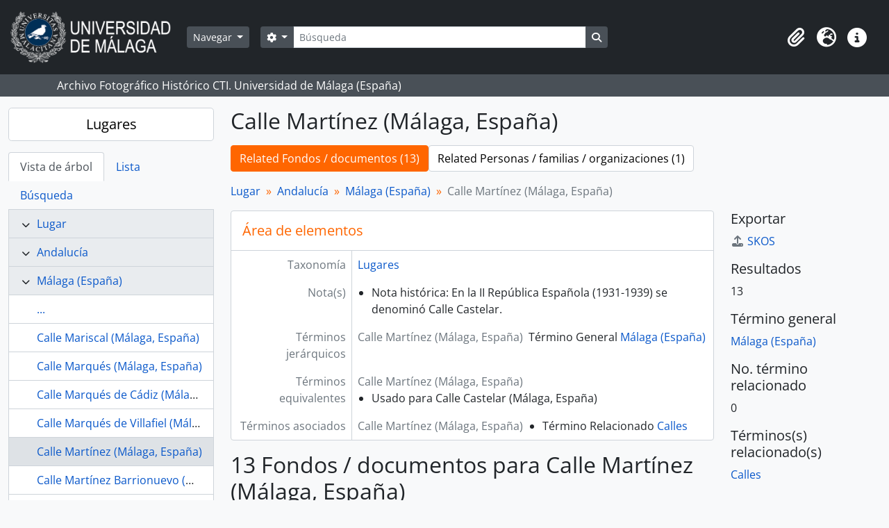

--- FILE ---
content_type: text/html; charset=utf-8
request_url: http://archivo.fotografico.uma.es/historico/index.php/calle-martinez-malaga-espana
body_size: 87463
content:
<!DOCTYPE html>
<html lang="es" dir="ltr">
  <head>
    <meta charset="utf-8">
    <meta name="viewport" content="width=device-width, initial-scale=1">
    <title>Term browse - Calle Martínez (Málaga, España) - ARCHIVO UMA</title>
        <link rel="shortcut icon" href="/historico/favicon.ico">
    <script defer src="/dist/js/vendor.bundle.1697f26639ee588df9ee.js"></script><script defer src="/dist/js/arDominionB5Plugin.bundle.0ac68e6c1a63c312687f.js"></script><link href="/dist/css/arDominionB5Plugin.bundle.33b8488ae3d60e127786.css" rel="stylesheet">
      </head>
  <body class="d-flex flex-column min-vh-100 term index">
        <div class="visually-hidden-focusable p-3 border-bottom">
  <a class="btn btn-sm btn-secondary" href="#main-column">
    Skip to main content  </a>
</div>
    



<header id="top-bar" class="navbar navbar-expand-lg navbar-dark bg-dark" role="navigation" aria-label="Main navigation">
  <div class="container-fluid">
          <a class="navbar-brand d-flex flex-wrap flex-lg-nowrap align-items-center py-0 me-0" href="/historico/index.php/" title="Inicio" rel="home">
                  <img alt="AtoM logo" class="d-inline-block my-2 me-3" height="75" src="/historico/plugins/arDominionB5Plugin/images/logo.png" />                      </a>
        <button class="navbar-toggler atom-btn-secondary my-2 me-1 px-1" type="button" data-bs-toggle="collapse" data-bs-target="#navbar-content" aria-controls="navbar-content" aria-expanded="false">
      <i 
        class="fas fa-2x fa-fw fa-bars" 
        data-bs-toggle="tooltip"
        data-bs-placement="bottom"
        title="Toggle navigation"
        aria-hidden="true">
      </i>
      <span class="visually-hidden">Toggle navigation</span>
    </button>
    <div class="collapse navbar-collapse flex-wrap justify-content-end me-1" id="navbar-content">
      <div class="d-flex flex-wrap flex-lg-nowrap flex-grow-1">
        <div class="dropdown my-2 me-3">
  <button class="btn btn-sm atom-btn-secondary dropdown-toggle" type="button" id="browse-menu" data-bs-toggle="dropdown" aria-expanded="false">
    Navegar  </button>
  <ul class="dropdown-menu mt-2" aria-labelledby="browse-menu">
    <li>
      <h6 class="dropdown-header">
        Navegar      </h6>
    </li>
                  <li id="node_home">
          <a class="dropdown-item" href="/historico/index.php/" title="INICIO">INICIO</a>        </li>
                        <li id="node_browseInformationObjects">
          <a class="dropdown-item" href="/historico/index.php/informationobject/browse?sortDir=asc&amp;sort=alphabetic" title="Fondos / colecciones">Fondos / colecciones</a>        </li>
                        <li id="node_BrowseDocuments">
          <a class="dropdown-item" href="/historico/index.php/informationobject/browse?sort=startDate&amp;view=card&amp;sq0=&amp;sf0=&amp;levels=227&amp;onlyMedia=&amp;findingAidStatus=&amp;topLod=0&amp;startDate=&amp;endDate=&amp;rangeType=inclusive" title="Documentos / agrupaciones">Documentos / agrupaciones</a>        </li>
                        <li id="node_browseActors">
          <a class="dropdown-item" href="/historico/index.php/actor/browse" title="Personas / familias / organizaciones">Personas / familias / organizaciones</a>        </li>
                        <li id="node_AdvancedSearchDocuments">
          <a class="dropdown-item" href="/historico/index.php/informationobject/browse?showAdvanced=1&amp;sortDir=desc&amp;sort=startDate&amp;view=card&amp;topLod=0" title="Búsqueda de documentos">Búsqueda de documentos</a>        </li>
                        <li id="node_AdvancedSearchActors">
          <a class="dropdown-item" href="/historico/index.php/actor/browse?showAdvanced=1&amp;topLod=0" title="Búsqueda de agentes">Búsqueda de agentes</a>        </li>
                        <li id="node_browseRepositories">
          <a class="dropdown-item" href="/historico/index.php/repository/browse" title="Archivos">Archivos</a>        </li>
                        <li id="node_browseFunctions">
          <a class="dropdown-item" href="/historico/index.php/function/browse" title="Funciones">Funciones</a>        </li>
                        <li id="node_browseSubjects">
          <a class="dropdown-item" href="/historico/index.php/taxonomy/index/id/35" title="Materias">Materias</a>        </li>
                        <li id="node_browsePlaces">
          <a class="dropdown-item" href="/historico/index.php/taxonomy/index/id/42" title="Lugares">Lugares</a>        </li>
                        <li id="node_browseDigitalObjects">
          <a class="dropdown-item" href="/historico/index.php/informationobject/browse?sort=startDate&amp;view=card&amp;onlyMedia=1&amp;topLod=0&amp;sortDir=desc" title="OBJETOS DIGITALES">OBJETOS DIGITALES</a>        </li>
                        <li id="node_BrowseGenre">
          <a class="dropdown-item" href="/historico/index.php/taxonomy/index/id/78" title="Tipos documentales">Tipos documentales</a>        </li>
                        <li id="node_about">
          <a class="dropdown-item" href="/historico/index.php/about" title="Quienes somos">Quienes somos</a>        </li>
                        <li id="node_search">
          <a class="dropdown-item" href="/historico/index.php/how-to-search" title="Búsquedas">Búsquedas</a>        </li>
            </ul>
</div>
        <form
  id="search-box"
  class="d-flex flex-grow-1 my-2"
  role="search"
  action="/historico/index.php/informationobject/browse">
  <h2 class="visually-hidden">Búsqueda</h2>
  <input type="hidden" name="topLod" value="0">
  <input type="hidden" name="sort" value="relevance">
  <div class="input-group flex-nowrap">
    <button
      id="search-box-options"
      class="btn btn-sm atom-btn-secondary dropdown-toggle"
      type="button"
      data-bs-toggle="dropdown"
      data-bs-auto-close="outside"
      aria-expanded="false">
      <i class="fas fa-cog" aria-hidden="true"></i>
      <span class="visually-hidden">Search options</span>
    </button>
    <div class="dropdown-menu mt-2" aria-labelledby="search-box-options">
            <a class="dropdown-item" href="/historico/index.php/informationobject/browse?showAdvanced=1&topLod=0">
        Búsqueda avanzada      </a>
    </div>
    <input
      id="search-box-input"
      class="form-control form-control-sm dropdown-toggle"
      type="search"
      name="query"
      autocomplete="off"
      value=""
      placeholder="Búsqueda"
      data-url="/historico/index.php/search/autocomplete"
      data-bs-toggle="dropdown"
      aria-label="Búsqueda"
      aria-expanded="false">
    <ul id="search-box-results" class="dropdown-menu mt-2" aria-labelledby="search-box-input"></ul>
    <button class="btn btn-sm atom-btn-secondary" type="submit">
      <i class="fas fa-search" aria-hidden="true"></i>
      <span class="visually-hidden">Search in browse page</span>
    </button>
  </div>
</form>
      </div>
      <div class="d-flex flex-nowrap flex-column flex-lg-row align-items-strech align-items-lg-center">
        <ul class="navbar-nav mx-lg-2">
                    <li class="nav-item dropdown d-flex flex-column">
  <a
    class="nav-link dropdown-toggle d-flex align-items-center p-0"
    href="#"
    id="clipboard-menu"
    role="button"
    data-bs-toggle="dropdown"
    aria-expanded="false"
    data-total-count-label="registros añadidos"
    data-alert-close="Cerrar"
    data-load-alert-message="There was an error loading the clipboard content."
    data-export-alert-message="The clipboard is empty for this entity type."
    data-export-check-url="/historico/index.php/clipboard/exportCheck"
    data-delete-alert-message="Nota: los elementos del portapapeles no seleccionados en esta página se eliminarán del portapapeles cuando se actualice la página. Puede volver a seleccionarlos ahora o recargar la página para eliminarlos por completo. El uso de los botones de ordenación o de vista previa de impresión también provocará una recarga de la página - así que ¡se perderá todo lo que no esté seleccionado en ese momento!">
    <i
      class="fas fa-2x fa-fw fa-paperclip px-0 px-lg-2 py-2"
      data-bs-toggle="tooltip"
      data-bs-placement="bottom"
      data-bs-custom-class="d-none d-lg-block"
      title="Clipboard"
      aria-hidden="true">
    </i>
    <span class="d-lg-none mx-1" aria-hidden="true">
      Clipboard    </span>
    <span class="visually-hidden">
      Clipboard    </span>
  </a>
  <ul class="dropdown-menu dropdown-menu-end mb-2" aria-labelledby="clipboard-menu">
    <li>
      <h6 class="dropdown-header">
        Clipboard      </h6>
    </li>
    <li class="text-muted text-nowrap px-3 pb-2">
      <span
        id="counts-block"
        data-information-object-label="Fondos / documentos"
        data-actor-object-label="Personas / familias / organizaciones"
        data-repository-object-label="Archivos">
      </span>
    </li>
                  <li id="node_clearClipboard">
          <a class="dropdown-item" href="/historico/index.php/" title="Quitar las selecciones">Quitar las selecciones</a>        </li>
                        <li id="node_goToClipboard">
          <a class="dropdown-item" href="/historico/index.php/clipboard/view" title="Ir al portapapeles">Ir al portapapeles</a>        </li>
                        <li id="node_loadClipboard">
          <a class="dropdown-item" href="/historico/index.php/clipboard/load" title="Cargar el portapapeles">Cargar el portapapeles</a>        </li>
                        <li id="node_saveClipboard">
          <a class="dropdown-item" href="/historico/index.php/clipboard/save" title="Guardar el portapapeles">Guardar el portapapeles</a>        </li>
            </ul>
</li>
                      <li class="nav-item dropdown d-flex flex-column">
  <a
    class="nav-link dropdown-toggle d-flex align-items-center p-0"
    href="#"
    id="language-menu"
    role="button"
    data-bs-toggle="dropdown"
    aria-expanded="false">
    <i
      class="fas fa-2x fa-fw fa-globe-europe px-0 px-lg-2 py-2"
      data-bs-toggle="tooltip"
      data-bs-placement="bottom"
      data-bs-custom-class="d-none d-lg-block"
      title="Idiomas"
      aria-hidden="true">
    </i>
    <span class="d-lg-none mx-1" aria-hidden="true">
      Idiomas    </span>
    <span class="visually-hidden">
      Idiomas    </span>  
  </a>
  <ul class="dropdown-menu dropdown-menu-end mb-2" aria-labelledby="language-menu">
    <li>
      <h6 class="dropdown-header">
        Idiomas      </h6>
    </li>
          <li>
        <a class="dropdown-item" href="/historico/index.php/calle-martinez-malaga-espana?sf_culture=en&amp;sort=lastUpdated&amp;sortDir=desc&amp;listLimit=50" title="English">English</a>      </li>
          <li>
        <a class="dropdown-item" href="/historico/index.php/calle-martinez-malaga-espana?sf_culture=es&amp;sort=lastUpdated&amp;sortDir=desc&amp;listLimit=50" title="Español">Español</a>      </li>
      </ul>
</li>
                    <li class="nav-item dropdown d-flex flex-column">
  <a
    class="nav-link dropdown-toggle d-flex align-items-center p-0"
    href="#"
    id="quick-links-menu"
    role="button"
    data-bs-toggle="dropdown"
    aria-expanded="false">
    <i
      class="fas fa-2x fa-fw fa-info-circle px-0 px-lg-2 py-2"
      data-bs-toggle="tooltip"
      data-bs-placement="bottom"
      data-bs-custom-class="d-none d-lg-block"
      title="Enlaces rápidos"
      aria-hidden="true">
    </i>
    <span class="d-lg-none mx-1" aria-hidden="true">
      Enlaces rápidos    </span> 
    <span class="visually-hidden">
      Enlaces rápidos    </span>
  </a>
  <ul class="dropdown-menu dropdown-menu-end mb-2" aria-labelledby="quick-links-menu">
    <li>
      <h6 class="dropdown-header">
        Enlaces rápidos      </h6>
    </li>
      </ul>
</li>
        </ul>
              </div>
    </div>
  </div>
</header>

  <div class="bg-secondary text-white">
    <div class="container-xl py-1">
      Archivo Fotográfico Histórico CTI. Universidad de Málaga (España)    </div>
  </div>
    
<div id="wrapper" class="container-xxl pt-3 flex-grow-1">
            <div class="row">
    <div id="sidebar" class="col-md-3">
      
  
  
<h2 class="d-grid">
  <button
    class="btn btn-lg atom-btn-white text-wrap"
    type="button"
    data-bs-toggle="collapse"
    data-bs-target="#collapse-treeview"
    aria-expanded="true"
    aria-controls="collapse-treeview">
    Lugares  </button>
</h2>

<div class="collapse show" id="collapse-treeview">

      <ul class="nav nav-tabs border-0" id="treeview-menu" role="tablist">

      <li class="nav-item" role="presentation">
        <button
          class="nav-link active"
          id="treeview-tab"
          data-bs-toggle="tab"
          data-bs-target="#treeview"
          type="button"
          role="tab"
          aria-controls="treeview"
          aria-selected="true">
          Vista de árbol        </button>
      </li>

      <li class="nav-item" role="presentation">
        <button
          class="nav-link"
          id="treeview-list-tab"
          data-bs-toggle="tab"
          data-bs-target="#treeview-list"
          type="button"
          role="tab"
          aria-controls="treeview-list"
          aria-selected="true">
          Lista        </button>
      </li>

      <li class="nav-item" role="presentation">
        <button
          class="nav-link"
          id="treeview-search-tab"
          data-bs-toggle="tab"
          data-bs-target="#treeview-search"
          type="button"
          role="tab"
          aria-controls="treeview-search"
          aria-selected="true">
          Búsqueda        </button>
      </li>

    </ul>
  
  <div class="tab-content mb-3" id="treeview-content">

    <div class="tab-pane fade show active" id="treeview" role="tabpanel" aria-labelledby="treeview-tab" data-current-id="8717" data-browser="false">

      <ul class="list-group rounded-0">

                                                  <li class="list-group-item ancestor" data-xhr-location="/historico/index.php/es-29067auma-lu000000/term/treeView" data-content="Lugar"><i class="arrow" aria-hidden="true"></i><span class="text text-truncate"><a href="/historico/index.php/es-29067auma-lu000000" title="Lugar">Lugar</a></span></li>                            <li class="list-group-item ancestor" data-xhr-location="/historico/index.php/andalucia-espana/term/treeView" data-content="Andalucía"><i class="arrow" aria-hidden="true"></i><span class="text text-truncate"><a href="/historico/index.php/andalucia-espana" title="Andalucía">Andalucía</a></span></li>                            <li class="list-group-item ancestor" data-xhr-location="/historico/index.php/malaga-espana/term/treeView" data-content="Málaga (España)"><i class="arrow" aria-hidden="true"></i><span class="text text-truncate"><a href="/historico/index.php/malaga-espana" title="Málaga (España)">Málaga (España)</a></span></li>        
        
                      <li class="list-group-item more" data-xhr-location="/historico/index.php/calle-mariscal-malaga-espana/term/treeView" data-content=""><span class="text text-truncate"><a href="#">...</a></span></li>          
                                    <li class="list-group-item" data-xhr-location="/historico/index.php/calle-mariscal-malaga-espana/term/treeView" data-content="Calle Mariscal (Málaga, España)"><span class="text text-truncate"><a href="/historico/index.php/calle-mariscal-malaga-espana" title="Calle Mariscal (Málaga, España)">Calle Mariscal (Málaga, España)</a></span></li>                          <li class="list-group-item" data-xhr-location="/historico/index.php/calle-del-marques-malaga-espana/term/treeView" data-content="Calle Marqués (Málaga, España)"><span class="text text-truncate"><a href="/historico/index.php/calle-del-marques-malaga-espana" title="Calle Marqués (Málaga, España)">Calle Marqués (Málaga, España)</a></span></li>                          <li class="list-group-item" data-xhr-location="/historico/index.php/calle-marques-de-cadiz-malaga-espana/term/treeView" data-content="Calle Marqués de Cádiz (Málaga, España)"><span class="text text-truncate"><a href="/historico/index.php/calle-marques-de-cadiz-malaga-espana" title="Calle Marqués de Cádiz (Málaga, España)">Calle Marqués de Cádiz (Málaga, España)</a></span></li>                          <li class="list-group-item" data-xhr-location="/historico/index.php/calle-marques-de-villafiel-malaga-espana/term/treeView" data-content="Calle Marqués de Villafiel  (Málaga, España)"><span class="text text-truncate"><a href="/historico/index.php/calle-marques-de-villafiel-malaga-espana" title="Calle Marqués de Villafiel  (Málaga, España)">Calle Marqués de Villafiel  (Málaga, España)</a></span></li>                      
        
        <li class="list-group-item active" data-xhr-location="/historico/index.php/calle-martinez-malaga-espana/term/treeView" data-content="Calle Martínez (Málaga, España)"><span class="text text-truncate"><a href="/historico/index.php/calle-martinez-malaga-espana" title="Calle Martínez (Málaga, España)">Calle Martínez (Málaga, España)</a></span></li>
        
                                    <li class="list-group-item" data-xhr-location="/historico/index.php/calle-martinez-barrionuevo-malaga-espana/term/treeView" data-content="Calle Martínez Barrionuevo (Málaga, España)"><span class="text text-truncate"><a href="/historico/index.php/calle-martinez-barrionuevo-malaga-espana" title="Calle Martínez Barrionuevo (Málaga, España)">Calle Martínez Barrionuevo (Málaga, España)</a></span></li>                          <li class="list-group-item" data-xhr-location="/historico/index.php/calle-martinez-campos-malaga-espana/term/treeView" data-content="Calle Martínez Campos (Málaga, España)"><span class="text text-truncate"><a href="/historico/index.php/calle-martinez-campos-malaga-espana" title="Calle Martínez Campos (Málaga, España)">Calle Martínez Campos (Málaga, España)</a></span></li>                          <li class="list-group-item" data-xhr-location="/historico/index.php/calle-martinez-maldonado-malaga-espana/term/treeView" data-content="Calle Martínez Maldonado (Málaga, España)"><span class="text text-truncate"><a href="/historico/index.php/calle-martinez-maldonado-malaga-espana" title="Calle Martínez Maldonado (Málaga, España)">Calle Martínez Maldonado (Málaga, España)</a></span></li>                          <li class="list-group-item" data-xhr-location="/historico/index.php/calle-matadero-viejo-malaga-espana/term/treeView" data-content="Calle Matadero Viejo (Málaga, España)"><span class="text text-truncate"><a href="/historico/index.php/calle-matadero-viejo-malaga-espana" title="Calle Matadero Viejo (Málaga, España)">Calle Matadero Viejo (Málaga, España)</a></span></li>                      
                                <li class="list-group-item more" data-xhr-location="/historico/index.php/calle-matadero-viejo-malaga-espana/term/treeView" data-content=""><span class="text text-truncate"><a href="#">...</a></span></li>          
        
      </ul>

    </div>

    
      <div class="tab-pane fade" id="treeview-list" role="tabpanel" aria-labelledby="treeview-list-tab" data-error="List error.">

                  <div class="list-group list-group-flush rounded-0 border">
                          
                            
              <a class="list-group-item list-group-item-action text-truncate" href="/historico/index.php/barriada-4-de-diciembre-malaga-espana-1959" title="4 de diciembre (barrio, Málaga, España, 1959-)">4 de diciembre (barrio, Málaga, España, 1959-)</a>                          
                            
              <a class="list-group-item list-group-item-action text-truncate" href="/historico/index.php/acera-de-la-marina-malaga-espana" title="Acera de la Marina (Málaga, España)">Acera de la Marina (Málaga, España)</a>                          
                            
              <a class="list-group-item list-group-item-action text-truncate" href="/historico/index.php/alameda-de-capuchinos-malaga-espana" title="Alameda de Capuchinos (Málaga, España)">Alameda de Capuchinos (Málaga, España)</a>                          
                            
              <a class="list-group-item list-group-item-action text-truncate" href="/historico/index.php/alameda-de-colon-malaga-espana" title="Alameda de Colón (Málaga, España)">Alameda de Colón (Málaga, España)</a>                          
                            
              <a class="list-group-item list-group-item-action text-truncate" href="/historico/index.php/alameda-principal-malaga-espana" title="Alameda Principal (Málaga, España, 1785)">Alameda Principal (Málaga, España, 1785)</a>                          
                            
              <a class="list-group-item list-group-item-action text-truncate" href="/historico/index.php/algarrobo-malaga-espana" title="Algarrobo (Málaga, España)">Algarrobo (Málaga, España)</a>                          
                            
              <a class="list-group-item list-group-item-action text-truncate" href="/historico/index.php/almeria-espana" title="Almería (España)">Almería (España)</a>                          
                            
              <a class="list-group-item list-group-item-action text-truncate" href="/historico/index.php/alora-malaga-espana" title="Álora (Málaga, España)">Álora (Málaga, España)</a>                          
                            
              <a class="list-group-item list-group-item-action text-truncate" href="/historico/index.php/andalucia-espana" title="Andalucía">Andalucía</a>                          
                            
              <a class="list-group-item list-group-item-action text-truncate" href="/historico/index.php/antequera-malaga-espana" title="Antequera (Málaga, España)">Antequera (Málaga, España)</a>                          
                            
              <a class="list-group-item list-group-item-action text-truncate" href="/historico/index.php/antiguo-puente-de-la-aurora-malaga-espana-ca-1890-1907" title="Antiguo puente de la Aurora (Málaga, España, ca.1890-1907)">Antiguo puente de la Aurora (Málaga, España, ca.1890-1907)</a>                          
                            
              <a class="list-group-item list-group-item-action text-truncate" href="/historico/index.php/archidona-malaga-espana" title="Archidona (Málaga, España)">Archidona (Málaga, España)</a>                          
                            
              <a class="list-group-item list-group-item-action text-truncate" href="/historico/index.php/ardales-malaga-espana" title="Ardales (Málaga, España)">Ardales (Málaga, España)</a>                          
                            
              <a class="list-group-item list-group-item-action text-truncate" href="/historico/index.php/arroyo-de-la-caleta-malaga-espana" title="Arroyo de La Caleta (Málaga, España)">Arroyo de La Caleta (Málaga, España)</a>                          
                            
              <a class="list-group-item list-group-item-action text-truncate" href="/historico/index.php/arroyo-de-los-angeles-malaga-espana" title="Arroyo de los Ángeles (Málaga, España)">Arroyo de los Ángeles (Málaga, España)</a>                          
                            
              <a class="list-group-item list-group-item-action text-truncate" href="/historico/index.php/arroyo-del-cuarto-barrio-malaga-espana" title="Arroyo del Cuarto (barrio, Málaga, España)">Arroyo del Cuarto (barrio, Málaga, España)</a>                          
                            
              <a class="list-group-item list-group-item-action text-truncate" href="/historico/index.php/arroyo-del-cuarto-malaga-espana" title="Arroyo del Cuarto (Málaga, España)">Arroyo del Cuarto (Málaga, España)</a>                          
                            
              <a class="list-group-item list-group-item-action text-truncate" href="/historico/index.php/avenida-arroyo-de-los-angeles-malaga-espana" title="Avenida Arroyo de los Ángeles (Málaga, España)">Avenida Arroyo de los Ángeles (Málaga, España)</a>                          
                            
              <a class="list-group-item list-group-item-action text-truncate" href="/historico/index.php/avenida-carlos-de-haya-malaga-espana" title="Avenida Carlos de Haya (Málaga, España)">Avenida Carlos de Haya (Málaga, España)</a>                          
                            
              <a class="list-group-item list-group-item-action text-truncate" href="/historico/index.php/avenida-de-andalucia-malaga-espana" title="Avenida de Andalucía (Málaga, España)">Avenida de Andalucía (Málaga, España)</a>                          
                            
              <a class="list-group-item list-group-item-action text-truncate" href="/historico/index.php/avenida-de-fatima-malaga-espana" title="Avenida de Fátima (Málaga, España)">Avenida de Fátima (Málaga, España)</a>                          
                            
              <a class="list-group-item list-group-item-action text-truncate" href="/historico/index.php/avenida-de-la-estacion-malaga-espana" title="Avenida de la Estación (Málaga, España)">Avenida de la Estación (Málaga, España)</a>                          
                            
              <a class="list-group-item list-group-item-action text-truncate" href="/historico/index.php/avenida-de-la-rosaleda-malaga-espana" title="Avenida de la Rosaleda (Málaga, España)">Avenida de la Rosaleda (Málaga, España)</a>                          
                            
              <a class="list-group-item list-group-item-action text-truncate" href="/historico/index.php/avenida-de-los-guindos-malaga-espana" title="Avenida de los Guindos (Málaga, España)">Avenida de los Guindos (Málaga, España)</a>                          
                            
              <a class="list-group-item list-group-item-action text-truncate" href="/historico/index.php/avenida-de-manuel-agustin-heredia-malaga-espana" title="Avenida de Manuel Agustín Heredia (Málaga, España)">Avenida de Manuel Agustín Heredia (Málaga, España)</a>                          
                            
              <a class="list-group-item list-group-item-action text-truncate" href="/historico/index.php/avenida-del-pintor-sorolla-malaga-espana" title="Avenida del Pintor Joaquín Sorolla (Málaga, España)">Avenida del Pintor Joaquín Sorolla (Málaga, España)</a>                          
                            
              <a class="list-group-item list-group-item-action text-truncate" href="/historico/index.php/avenida-doctor-maranon-malaga-espana" title="Avenida Doctor Marañón (Málaga, España)">Avenida Doctor Marañón (Málaga, España)</a>                          
                            
              <a class="list-group-item list-group-item-action text-truncate" href="/historico/index.php/avenida-juan-sebastian-elcano-malaga-espana" title="Avenida Juan Sebastián Elcano (Málaga, España)">Avenida Juan Sebastián Elcano (Málaga, España)</a>                          
                            
              <a class="list-group-item list-group-item-action text-truncate" href="/historico/index.php/avenida-luis-bunuel-malaga-espana" title="Avenida Luis Buñuel (Málaga, España)">Avenida Luis Buñuel (Málaga, España)</a>                          
                            
              <a class="list-group-item list-group-item-action text-truncate" href="/historico/index.php/avenida-luis-bunuel-malaga-espana-lugares" title="Avenida Luis Buñuel, Málaga, España (lugares)">Avenida Luis Buñuel, Málaga, España (lugares)</a>                          
                            
              <a class="list-group-item list-group-item-action text-truncate" href="/historico/index.php/avenida-washington-malaga-espana" title="Avenida Washington (Málaga, España)">Avenida Washington (Málaga, España)</a>                          
                            
              <a class="list-group-item list-group-item-action text-truncate" href="/historico/index.php/barrio-banos-del-carmen-malaga-espana" title="Baños del Carmen (barrio, Málaga, España)">Baños del Carmen (barrio, Málaga, España)</a>                          
                            
              <a class="list-group-item list-group-item-action text-truncate" href="/historico/index.php/banos-del-carmen-malaga-espana-1918" title="Baños del Carmen (Málaga, España, 1918)">Baños del Carmen (Málaga, España, 1918)</a>                          
                            
              <a class="list-group-item list-group-item-action text-truncate" href="/historico/index.php/barcelona-espana" title="Barcelona (España)">Barcelona (España)</a>                          
                            
              <a class="list-group-item list-group-item-action text-truncate" href="/historico/index.php/barriada-don-jose-de-salamanca-malaga-espana" title="Barriada Don José de Salamanca (Málaga, España)">Barriada Don José de Salamanca (Málaga, España)</a>                          
                            
              <a class="list-group-item list-group-item-action text-truncate" href="/historico/index.php/barriada-virgen-del-carmen-ciudad-jardin-malaga-espana" title="Barriada Virgen del Carmen, Ciudad Jardín (Málaga, España)">Barriada Virgen del Carmen, Ciudad Jardín (Málaga, España)</a>                          
                            
              <a class="list-group-item list-group-item-action text-truncate" href="/historico/index.php/barrio-de-los-carteros-sevilla-espana-ca-1959" title="Barrio de Los Carteros (Sevilla, España, ca.1959-)">Barrio de Los Carteros (Sevilla, España, ca.1959-)</a>                          
                            
              <a class="list-group-item list-group-item-action text-truncate" href="/historico/index.php/barrio-de-parque-alcosa-sevilla-espana-ca-1969" title="Barrio de Parque Alcosa (Sevilla, Espana, ca.1969-)">Barrio de Parque Alcosa (Sevilla, Espana, ca.1969-)</a>                          
                            
              <a class="list-group-item list-group-item-action text-truncate" href="/historico/index.php/barrio-de-pino-montano-sevilla-espana-ca-1975" title="Barrio de Pino Montano (Sevilla, Espana, ca.1975-)">Barrio de Pino Montano (Sevilla, Espana, ca.1975-)</a>                          
                            
              <a class="list-group-item list-group-item-action text-truncate" href="/historico/index.php/barrio-de-san-diego-sevilla-espana-ca-1972" title="Barrio de San Diego (Sevilla, España, ca.1972-)">Barrio de San Diego (Sevilla, España, ca.1972-)</a>                          
                            
              <a class="list-group-item list-group-item-action text-truncate" href="/historico/index.php/barrio-bellavista-malaga-espana" title="Bellavista (barrio, Málaga, España)">Bellavista (barrio, Málaga, España)</a>                          
                            
              <a class="list-group-item list-group-item-action text-truncate" href="/historico/index.php/benajarafe-velez-malaga-malaga-espana" title="Benajarafe, Vélez Málaga (Málaga, España)">Benajarafe, Vélez Málaga (Málaga, España)</a>                          
                            
              <a class="list-group-item list-group-item-action text-truncate" href="/historico/index.php/boquete-del-muelle-malaga-espana" title="Boquete del Muelle (Málaga, España)">Boquete del Muelle (Málaga, España)</a>                          
                            
              <a class="list-group-item list-group-item-action text-truncate" href="/historico/index.php/cadiz-espana" title="Cadiz (España)">Cadiz (España)</a>                          
                            
              <a class="list-group-item list-group-item-action text-truncate" href="/historico/index.php/place-3" title="Cádiz (provincia, España)">Cádiz (provincia, España)</a>                          
                            
              <a class="list-group-item list-group-item-action text-truncate" href="/historico/index.php/calle-afligidos-malaga-espana" title="Calle Afligidos (Málaga, España)">Calle Afligidos (Málaga, España)</a>                          
                            
              <a class="list-group-item list-group-item-action text-truncate" href="/historico/index.php/calle-agua-malaga-espana" title="Calle Agua (Málaga, España)">Calle Agua (Málaga, España)</a>                          
                            
              <a class="list-group-item list-group-item-action text-truncate" href="/historico/index.php/calle-alamos-malaga-espana" title="Calle Álamos (Málaga, España)">Calle Álamos (Málaga, España)</a>                          
                            
              <a class="list-group-item list-group-item-action text-truncate" href="/historico/index.php/calle-alcazabilla-malaga-espana" title="Calle Alcazabilla (Málaga, España)">Calle Alcazabilla (Málaga, España)</a>                          
                            
              <a class="list-group-item list-group-item-action text-truncate" href="/historico/index.php/calle-alemania-malaga-espana" title="Calle Alemania (Málaga, España)">Calle Alemania (Málaga, España)</a>                      </div>

                      <nav aria-label="Pagination" class="p-2 bg-white border border-top-0">

              <p class="text-center mb-1 small result-count">
                Resultados 1 a 50 de 356              </p>

              <ul class="pagination pagination-sm justify-content-center mb-2">
                <li class="page-item disabled previous">
                  <a class="page-link" href="#" tabindex="-1" aria-disabled="true">Previa</a>
                </li>
                <li class="page-item next">
                  <a class="page-link" href="/historico/index.php/calle-martinez-malaga-espana?listPage=2&amp;sort=lastUpdated&amp;sortDir=desc&amp;listLimit=50" title="Siguiente">Siguiente</a>                </li>
              </ul>

            </nav>
          
        
      </div>

      <div class="tab-pane fade" id="treeview-search" role="tabpanel" aria-labelledby="treeview-search-tab">

        <form method="get" role="search" class="p-2 bg-white border" action="/historico/index.php/places" data-error="Search error." data-not-found="No se han encontrado resultados." aria-label="Lugares">
          <div class="input-group">
            <button class="btn atom-btn-white dropdown-toggle" type="button" id="treeview-search-settings" data-bs-toggle="dropdown" data-bs-auto-close="outside" aria-expanded="false">
              <i aria-hidden="true" class="fas fa-cog"></i>
              <span class="visually-hidden">Search options</span>
            </button>
            <div class="dropdown-menu mt-2" aria-labelledby="treeview-search-settings">
              <div class="px-3 py-2">
                <div class="form-check">
                  <input class="form-check-input" type="radio" name="queryField" id="treeview-search-query-field-1" value="All labels" checked>
                  <label class="form-check-label" for="treeview-search-query-field-1">
                    Todos los términos                  </label>
                </div>
                <div class="form-check">
                  <input class="form-check-input" type="radio" name="queryField" id="treeview-search-query-field-2" value="Preferred label">
                  <label class="form-check-label" for="treeview-search-query-field-2">
                    Etiqueta Preferida                  </label>
                </div>
                <div class="form-check">
                  <input class="form-check-input" type="radio" name="queryField" id="treeview-search-query-field-3" value="\'Use for\' labels">
                  <label class="form-check-label" for="treeview-search-query-field-3">
                    'Usado por' términos                  </label>
                </div>
              </div>
            </div>
            <input type="text" name="query" class="form-control" aria-label="Busca Lugares" placeholder="Busca lugares" required>
            <button class="btn atom-btn-white" type="submit" id="treeview-search-submit-button" aria-label="Búsqueda">
              <i aria-hidden="true" class="fas fa-search"></i>
              <span class="visually-hidden">Búsqueda</span>
            </button>
          </div>
        </form>

      </div>

    
  </div>

</div>

  <h2 class="d-grid">
    <button
      class="btn btn-lg atom-btn-white collapsed text-wrap"
      type="button"
      data-bs-toggle="collapse"
      data-bs-target="#collapse-aggregations"
      aria-expanded="false"
      aria-controls="collapse-aggregations">
      FACETAS    </button>
  </h2>

  <div class="collapse" id="collapse-aggregations">

      
    
          

<div class="accordion mb-3">
  <div class="accordion-item aggregation">
    <h2 class="accordion-header" id="heading-subjects">
      <button
        class="accordion-button collapsed"
        type="button"
        data-bs-toggle="collapse"
        data-bs-target="#collapse-subjects"
        aria-expanded="false"
        aria-controls="collapse-subjects">
        Conceptos /objetos / acontecimientos      </button>
    </h2>
    <div
      id="collapse-subjects"
      class="accordion-collapse collapse list-group list-group-flush"
      aria-labelledby="heading-subjects">
      
              <a class="list-group-item list-group-item-action d-flex justify-content-between align-items-center active text-decoration-underline" href="/historico/index.php/calle-martinez-malaga-espana?sort=lastUpdated&amp;sortDir=desc&amp;listLimit=50" title="Todos">Todos</a>          
              
        <a class="list-group-item list-group-item-action d-flex justify-content-between align-items-center text-break" href="/historico/index.php/calle-martinez-malaga-espana?subjects=7477&amp;sort=lastUpdated&amp;sortDir=desc&amp;listLimit=50" title="Años, 13 resultados13">Años<span class="visually-hidden">, 13 resultados</span><span aria-hidden="true" class="ms-3 text-nowrap">13</span></a>              
        <a class="list-group-item list-group-item-action d-flex justify-content-between align-items-center text-break" href="/historico/index.php/calle-martinez-malaga-espana?subjects=97170&amp;sort=lastUpdated&amp;sortDir=desc&amp;listLimit=50" title="N-Fechas, 13 resultados13">N-Fechas<span class="visually-hidden">, 13 resultados</span><span aria-hidden="true" class="ms-3 text-nowrap">13</span></a>              
        <a class="list-group-item list-group-item-action d-flex justify-content-between align-items-center text-break" href="/historico/index.php/calle-martinez-malaga-espana?subjects=6707&amp;sort=lastUpdated&amp;sortDir=desc&amp;listLimit=50" title="Actividades, 10 resultados10">Actividades<span class="visually-hidden">, 10 resultados</span><span aria-hidden="true" class="ms-3 text-nowrap">10</span></a>              
        <a class="list-group-item list-group-item-action d-flex justify-content-between align-items-center text-break" href="/historico/index.php/calle-martinez-malaga-espana?subjects=8040&amp;sort=lastUpdated&amp;sortDir=desc&amp;listLimit=50" title="1963, 10 resultados10">1963<span class="visually-hidden">, 10 resultados</span><span aria-hidden="true" class="ms-3 text-nowrap">10</span></a>              
        <a class="list-group-item list-group-item-action d-flex justify-content-between align-items-center text-break" href="/historico/index.php/calle-martinez-malaga-espana?subjects=6664&amp;sort=lastUpdated&amp;sortDir=desc&amp;listLimit=50" title="Personas, 9 resultados9">Personas<span class="visually-hidden">, 9 resultados</span><span aria-hidden="true" class="ms-3 text-nowrap">9</span></a>              
        <a class="list-group-item list-group-item-action d-flex justify-content-between align-items-center text-break" href="/historico/index.php/calle-martinez-malaga-espana?subjects=3567&amp;sort=lastUpdated&amp;sortDir=desc&amp;listLimit=50" title="Organizaciones-tipos, 8 resultados8">Organizaciones-tipos<span class="visually-hidden">, 8 resultados</span><span aria-hidden="true" class="ms-3 text-nowrap">8</span></a>              
        <a class="list-group-item list-group-item-action d-flex justify-content-between align-items-center text-break" href="/historico/index.php/calle-martinez-malaga-espana?subjects=9484&amp;sort=lastUpdated&amp;sortDir=desc&amp;listLimit=50" title="Comercios/servicios, 8 resultados8">Comercios/servicios<span class="visually-hidden">, 8 resultados</span><span aria-hidden="true" class="ms-3 text-nowrap">8</span></a>              
        <a class="list-group-item list-group-item-action d-flex justify-content-between align-items-center text-break" href="/historico/index.php/calle-martinez-malaga-espana?subjects=9485&amp;sort=lastUpdated&amp;sortDir=desc&amp;listLimit=50" title="Ferreterías, 7 resultados7">Ferreterías<span class="visually-hidden">, 7 resultados</span><span aria-hidden="true" class="ms-3 text-nowrap">7</span></a>              
        <a class="list-group-item list-group-item-action d-flex justify-content-between align-items-center text-break" href="/historico/index.php/calle-martinez-malaga-espana?subjects=957&amp;sort=lastUpdated&amp;sortDir=desc&amp;listLimit=50" title="Ocupaciones, 6 resultados6">Ocupaciones<span class="visually-hidden">, 6 resultados</span><span aria-hidden="true" class="ms-3 text-nowrap">6</span></a>              
        <a class="list-group-item list-group-item-action d-flex justify-content-between align-items-center text-break" href="/historico/index.php/calle-martinez-malaga-espana?subjects=6689&amp;sort=lastUpdated&amp;sortDir=desc&amp;listLimit=50" title="Vender, 5 resultados5">Vender<span class="visually-hidden">, 5 resultados</span><span aria-hidden="true" class="ms-3 text-nowrap">5</span></a>          </div>
  </div>
</div>
    
          

<div class="accordion mb-3">
  <div class="accordion-item aggregation">
    <h2 class="accordion-header" id="heading-genres">
      <button
        class="accordion-button collapsed"
        type="button"
        data-bs-toggle="collapse"
        data-bs-target="#collapse-genres"
        aria-expanded="false"
        aria-controls="collapse-genres">
        Tipos de documentos      </button>
    </h2>
    <div
      id="collapse-genres"
      class="accordion-collapse collapse list-group list-group-flush"
      aria-labelledby="heading-genres">
      
              <a class="list-group-item list-group-item-action d-flex justify-content-between align-items-center active text-decoration-underline" href="/historico/index.php/calle-martinez-malaga-espana?sort=lastUpdated&amp;sortDir=desc&amp;listLimit=50" title="Todos">Todos</a>          
              
        <a class="list-group-item list-group-item-action d-flex justify-content-between align-items-center text-break" href="/historico/index.php/calle-martinez-malaga-espana?genres=10364&amp;sort=lastUpdated&amp;sortDir=desc&amp;listLimit=50" title="Fotografías, 8 resultados8">Fotografías<span class="visually-hidden">, 8 resultados</span><span aria-hidden="true" class="ms-3 text-nowrap">8</span></a>              
        <a class="list-group-item list-group-item-action d-flex justify-content-between align-items-center text-break" href="/historico/index.php/calle-martinez-malaga-espana?genres=12710&amp;sort=lastUpdated&amp;sortDir=desc&amp;listLimit=50" title="Documentos en imagen, 8 resultados8">Documentos en imagen<span class="visually-hidden">, 8 resultados</span><span aria-hidden="true" class="ms-3 text-nowrap">8</span></a>              
        <a class="list-group-item list-group-item-action d-flex justify-content-between align-items-center text-break" href="/historico/index.php/calle-martinez-malaga-espana?genres=17202&amp;sort=lastUpdated&amp;sortDir=desc&amp;listLimit=50" title="Negativos fotográficos, 8 resultados8">Negativos fotográficos<span class="visually-hidden">, 8 resultados</span><span aria-hidden="true" class="ms-3 text-nowrap">8</span></a>          </div>
  </div>
</div>
    
                
  </div>


    </div>
    <div id="main-column" role="main" class="col-md-9">
      
  <h1>Calle Martínez (Málaga, España)</h1>

  <nav>
  <ul class="nav nav-pills mb-3 d-flex gap-2">
                            <li class="nav-item">
              <a class="btn atom-btn-white active-primary text-wrap active" aria-current="page" href="/historico/index.php/calle-martinez-malaga-espana" title="Related Fondos / documentos (13)">Related Fondos / documentos (13)</a>          </li>
            <li class="nav-item">
              <a class="btn atom-btn-white active-primary text-wrap" href="/historico/index.php/calle-martinez-malaga-espana/term/relatedAuthorities" title="Related Personas / familias / organizaciones (1)">Related Personas / familias / organizaciones (1)</a>          </li>
  </ul>
</nav>

  
      <nav aria-label="breadcrumb" id="breadcrumb">
  <ol class="breadcrumb">
                                      <li class="breadcrumb-item">
            <a href="/historico/index.php/es-29067auma-lu000000" title="Lugar">Lugar</a>          </li>
                                          <li class="breadcrumb-item">
            <a href="/historico/index.php/andalucia-espana" title="Andalucía">Andalucía</a>          </li>
                                          <li class="breadcrumb-item">
            <a href="/historico/index.php/malaga-espana" title="Málaga (España)">Málaga (España)</a>          </li>
                                          <li class="breadcrumb-item active" aria-current="page">
            Calle Martínez (Málaga, España)          </li>
                    </ol>
</nav>
  
  
      <div class="row">
        <div class="col-md-9">
                    
  <div id="content">
    <h2 class="h5 mb-0 atom-section-header"><div class="d-flex p-3 border-bottom text-primary">Área de elementos</div></h2>
    <div class="field text-break row g-0"><h3 class="h6 lh-base m-0 text-muted col-3 border-end text-end p-2">Taxonomía</h3><div class="col-9 p-2"><a href="/historico/index.php/places" title="Lugares">Lugares</a></div></div>
<div class="field row g-0">
  <h3 class="h6 lh-base m-0 text-muted col-3 border-end text-end p-2">Código</h3>  <div class="col-9 p-2">
          </div>
</div>

<div class="field text-break row g-0"><h3 class="h6 lh-base m-0 text-muted col-3 border-end text-end p-2">Nota(s) sobre el alcance</h3><div class="col-9 p-2"><ul class="m-0 ms-1 ps-3"></ul></div></div>
<div class="field text-break row g-0"><h3 class="h6 lh-base m-0 text-muted col-3 border-end text-end p-2">Nota(s)</h3><div class="col-9 p-2"><ul class="m-0 ms-1 ps-3"><li>Nota histórica: En la II República Española (1931-1939) se denominó Calle Castelar.</li></ul></div></div>
<div class="field text-break row g-0"><h3 class="h6 lh-base m-0 text-muted col-3 border-end text-end p-2">Mostrar nota(s)</h3><div class="col-9 p-2"><ul class="m-0 ms-1 ps-3"></ul></div></div>
<div class="field row g-0">
  <h3 class="h6 lh-base m-0 text-muted col-3 border-end text-end p-2">Términos jerárquicos</h3>  <div class="col-9 p-2">
          <div class="field text-break d-flex flex-wrap"><h4 class="h6 lh-base m-0 text-muted me-2">Calle Martínez (Málaga, España)</h4><div>Término General <a href="/historico/index.php/malaga-espana" title="Málaga (España)">Málaga (España)</a></div></div>    
    <div class="field text-break d-flex flex-wrap"><h4 class="h6 lh-base m-0 text-muted me-2">Calle Martínez (Málaga, España)</h4><div><ul class="m-0 ms-1 ps-3"></ul></div></div>  </div>
</div>

<div class="field row g-0">
  <h3 class="h6 lh-base m-0 text-muted col-3 border-end text-end p-2">Términos equivalentes</h3>  <div class="col-9 p-2">
    <div class="field text-break d-flex flex-wrap"><h4 class="h6 lh-base m-0 text-muted me-2">Calle Martínez (Málaga, España)</h4><div><ul class="m-0 ms-1 ps-3"><li>Usado para Calle Castelar (Málaga, España)</li></ul></div></div>  </div>
</div>


<div class="field row g-0">
  <h3 class="h6 lh-base m-0 text-muted col-3 border-end text-end p-2">Términos asociados</h3>  <div class="col-9 p-2">
    <div class="field text-break d-flex flex-wrap"><h4 class="h6 lh-base m-0 text-muted me-2">Calle Martínez (Málaga, España)</h4><div><ul class="m-0 ms-1 ps-3"><li>Término Relacionado <a href="/historico/index.php/calles" title="Calles">Calles</a></li></ul></div></div>  </div>
</div>
  </div>

  
      <h1>
      13 Fondos / documentos para Calle Martínez (Málaga, España)    </h1>

    <div class="d-flex flex-wrap gap-2">
      

      <div class="d-flex flex-wrap gap-2 ms-auto mb-3">
        
<div class="dropdown d-inline-block">
  <button class="btn btn-sm atom-btn-white dropdown-toggle text-wrap" type="button" id="sort-button" data-bs-toggle="dropdown" aria-expanded="false">
    Orden: Fecha de modificación  </button>
  <ul class="dropdown-menu dropdown-menu-end mt-2" aria-labelledby="sort-button">
          <li>
        <a
          href="/historico/index.php/calle-martinez-malaga-espana?sort=lastUpdated&sortDir=desc&listLimit=50"
          class="dropdown-item active">
          Fecha de modificación        </a>
      </li>
          <li>
        <a
          href="/historico/index.php/calle-martinez-malaga-espana?sort=alphabetic&sortDir=desc&listLimit=50"
          class="dropdown-item">
          Título        </a>
      </li>
          <li>
        <a
          href="/historico/index.php/calle-martinez-malaga-espana?sort=referenceCode&sortDir=desc&listLimit=50"
          class="dropdown-item">
          Código de referencia        </a>
      </li>
          <li>
        <a
          href="/historico/index.php/calle-martinez-malaga-espana?sort=date&sortDir=desc&listLimit=50"
          class="dropdown-item">
          Fecha de inicio        </a>
      </li>
      </ul>
</div>


<div class="dropdown d-inline-block">
  <button class="btn btn-sm atom-btn-white dropdown-toggle text-wrap" type="button" id="sortDir-button" data-bs-toggle="dropdown" aria-expanded="false">
    Dirección: Descendente  </button>
  <ul class="dropdown-menu dropdown-menu-end mt-2" aria-labelledby="sortDir-button">
          <li>
        <a
          href="/historico/index.php/calle-martinez-malaga-espana?sortDir=asc&sort=lastUpdated&listLimit=50"
          class="dropdown-item">
          Orden ascendente        </a>
      </li>
          <li>
        <a
          href="/historico/index.php/calle-martinez-malaga-espana?sortDir=desc&sort=lastUpdated&listLimit=50"
          class="dropdown-item active">
          Descendente        </a>
      </li>
      </ul>
</div>
      </div>
    </div>

    <div id="content">
        <div class="d-grid d-sm-flex gap-2 align-items-center p-3 border-bottom">
    13 resultados directamente relacionados            <a
      class="btn btn-sm atom-btn-white ms-auto text-wrap"
      href="/historico/index.php/calle-martinez-malaga-espana?onlyDirect=1">
      <i class="fas fa-search me-1" aria-hidden="true"></i>
      Excluir términos relacionados    </a>
  </div>

      
      
<article class="search-result row g-0 p-3 border-bottom">
          <div class="col-12 col-lg-3 pb-2 pb-lg-0 pe-lg-3">
      <a href="/historico/index.php/ferreteria-la-campana-marzo-de-1963-malaga-espana-5">
        <img alt="Ferretería La Campana. Marzo de 1963. Málaga, España." class="img-thumbnail" src="/historico/uploads/r/archivo-historico-de-la-universidad-de-malaga/3/b/0/3b0bc983bedd5e30f526d244862846e7d67bf8ff20ff682be987bfb99ecf7a3d/AF0807__19630300_AR_2221_2526L201_142.jpg" />      </a>
    </div>
  
  <div class="col-12 col-lg-9 d-flex flex-column gap-1">
    <div class="d-flex align-items-center gap-2">
      <a class="h5 mb-0 text-truncate" href="/historico/index.php/ferreteria-la-campana-marzo-de-1963-malaga-espana-5" title="Ferretería La Campana. Marzo de 1963. Málaga, España.">Ferretería La Campana. Marzo de 1963. Málaga, España.</a>
      <button
  class="btn atom-btn-white ms-auto active-primary clipboard"
  data-clipboard-slug="ferreteria-la-campana-marzo-de-1963-malaga-espana-5"
  data-clipboard-type="informationObject"
  data-tooltip="true"  data-title="Añadir al portapapeles"
  data-alt-title="Eliminar del portapapeles">
  <i class="fas fa-lg fa-paperclip" aria-hidden="true"></i>
  <span class="visually-hidden">
    Añadir al portapapeles  </span>
</button>
    </div>

    <div class="d-flex flex-column gap-2">
      <div class="d-flex flex-column">
        <div class="d-flex flex-wrap">
                                <span class="text-primary">ES 29067AUMA AF08-S01-1963030001P-19630300_AR_2221_2526L201</span>
                      
                                    <span class="text-muted mx-2"> · </span>
                        <span class="text-muted">
              UDS            </span>
                      
                                                                <span class="text-muted mx-2"> · </span>
                            <span class="text-muted">
                [c] 1963-03              </span>
                                    
                  </div>

                  <span class="text-muted">
            Parte de            <a href="/historico/index.php/bienvenido-arenas-ca-1910-ca-1994" title="Bienvenido-Arenas. Fotografías (ca.1916-ca.1994)">Bienvenido-Arenas. Fotografías (ca.1916-ca.1994)</a>          </span> 
              </div>

              <span class="text-block d-none">
          <p>Ferretería La Campana. Marzo de 1963. Málaga, España.</p>        </span>
      
          </div>
  </div>
</article>
      
<article class="search-result row g-0 p-3 border-bottom">
          <div class="col-12 col-lg-3 pb-2 pb-lg-0 pe-lg-3">
      <a href="/historico/index.php/es-29067-auma-af0801-19310400-ar-3229-1650x">
        <img alt="Proclamación de la segunda república en Málaga. 14 de abril de 1931. Manifestación callejera. Málaga, España." class="img-thumbnail" src="/historico/uploads/r/archivo-historico-de-la-universidad-de-malaga/4/b/7/4b7a37ab4b02b7b85cc693404c1f6bbdc9a67abc029f73265135f10c3d899831/AF0801__19XX0000_AR_3229_1650X-I_142.jpg" />      </a>
    </div>
  
  <div class="col-12 col-lg-9 d-flex flex-column gap-1">
    <div class="d-flex align-items-center gap-2">
      <a class="h5 mb-0 text-truncate" href="/historico/index.php/es-29067-auma-af0801-19310400-ar-3229-1650x" title="Proclamación de la segunda república en Málaga. 14 de abril de 1931. Manifestación callejera. Málaga, España.">Proclamación de la segunda república en Málaga. 14 de abril de 1931. Manifestación callejera. Málaga, España.</a>
      <button
  class="btn atom-btn-white ms-auto active-primary clipboard"
  data-clipboard-slug="es-29067-auma-af0801-19310400-ar-3229-1650x"
  data-clipboard-type="informationObject"
  data-tooltip="true"  data-title="Añadir al portapapeles"
  data-alt-title="Eliminar del portapapeles">
  <i class="fas fa-lg fa-paperclip" aria-hidden="true"></i>
  <span class="visually-hidden">
    Añadir al portapapeles  </span>
</button>
    </div>

    <div class="d-flex flex-column gap-2">
      <div class="d-flex flex-column">
        <div class="d-flex flex-wrap">
                                <span class="text-primary">ES 29067AUMA AF08-S01-193D000001V-19310400_AR_3229_1650X</span>
                      
                                    <span class="text-muted mx-2"> · </span>
                        <span class="text-muted">
              UDS            </span>
                      
                                                                <span class="text-muted mx-2"> · </span>
                            <span class="text-muted">
                [c] 1931-04-14              </span>
                                    
                  </div>

                  <span class="text-muted">
            Parte de            <a href="/historico/index.php/bienvenido-arenas-ca-1910-ca-1994" title="Bienvenido-Arenas. Fotografías (ca.1916-ca.1994)">Bienvenido-Arenas. Fotografías (ca.1916-ca.1994)</a>          </span> 
              </div>

              <span class="text-block d-none">
          <p>Proclamación de la segunda república en Málaga. 14 de abril de 1931. Manifestación por calle Martínez. Málaga, España.</p>        </span>
      
          </div>
  </div>
</article>
      
<article class="search-result row g-0 p-3 border-bottom">
          <div class="col-12 col-lg-3 pb-2 pb-lg-0 pe-lg-3">
      <a href="/historico/index.php/calle-atarazanas-edificio-del-banco-de-malaga-en-construccion-marzo-de-1955-malaga-espana-1">
        <img alt="Calle Atarazanas, edificio del Banco de Málaga en construcción. Marzo de 1955. Málaga. España." class="img-thumbnail" src="/historico/uploads/r/archivo-historico-de-la-universidad-de-malaga/e/c/b/ecb49f412368760f5dea8d75c16eacbad398baa4b7766ac77f6223a67160167a/AF0807__19550400_AR_2221_1005L502_142.jpg" />      </a>
    </div>
  
  <div class="col-12 col-lg-9 d-flex flex-column gap-1">
    <div class="d-flex align-items-center gap-2">
      <a class="h5 mb-0 text-truncate" href="/historico/index.php/calle-atarazanas-edificio-del-banco-de-malaga-en-construccion-marzo-de-1955-malaga-espana-1" title="Calle Atarazanas, edificio del Banco de Málaga en construcción. Marzo de 1955. Málaga. España.">Calle Atarazanas, edificio del Banco de Málaga en construcción. Marzo de 1955. Málaga. España.</a>
      <button
  class="btn atom-btn-white ms-auto active-primary clipboard"
  data-clipboard-slug="calle-atarazanas-edificio-del-banco-de-malaga-en-construccion-marzo-de-1955-malaga-espana-1"
  data-clipboard-type="informationObject"
  data-tooltip="true"  data-title="Añadir al portapapeles"
  data-alt-title="Eliminar del portapapeles">
  <i class="fas fa-lg fa-paperclip" aria-hidden="true"></i>
  <span class="visually-hidden">
    Añadir al portapapeles  </span>
</button>
    </div>

    <div class="d-flex flex-column gap-2">
      <div class="d-flex flex-column">
        <div class="d-flex flex-wrap">
                                <span class="text-primary">ES 29067AUMA AF08-S01-1955000001V-19550400_AR_2221_1005L502</span>
                      
                                    <span class="text-muted mx-2"> · </span>
                        <span class="text-muted">
              UDS            </span>
                      
                                                                <span class="text-muted mx-2"> · </span>
                            <span class="text-muted">
                [c] 1955-04              </span>
                                    
                  </div>

                  <span class="text-muted">
            Parte de            <a href="/historico/index.php/bienvenido-arenas-ca-1910-ca-1994" title="Bienvenido-Arenas. Fotografías (ca.1916-ca.1994)">Bienvenido-Arenas. Fotografías (ca.1916-ca.1994)</a>          </span> 
              </div>

              <span class="text-block d-none">
          <p>Calle Atarazanas, edificio del Banco de Málaga en construcción. Marzo de 1955. Málaga. España.</p>        </span>
      
          </div>
  </div>
</article>
      
<article class="search-result row g-0 p-3 border-bottom">
          <div class="col-12 col-lg-3 pb-2 pb-lg-0 pe-lg-3">
      <a href="/historico/index.php/calle-atarazanas-edificio-del-banco-de-malaga-en-construccion-marzo-de-1955-malaga-espana">
        <img alt="Calle Atarazanas, edificio del Banco de Málaga en construcción. Marzo de 1955. Málaga. España." class="img-thumbnail" src="/historico/uploads/r/archivo-historico-de-la-universidad-de-malaga/9/2/3/923be6541434afadc7ea6682e482172418a5dee864c748fc85c288852837e198/AF0807__19550400_AR_2221_1005L501_142.jpg" />      </a>
    </div>
  
  <div class="col-12 col-lg-9 d-flex flex-column gap-1">
    <div class="d-flex align-items-center gap-2">
      <a class="h5 mb-0 text-truncate" href="/historico/index.php/calle-atarazanas-edificio-del-banco-de-malaga-en-construccion-marzo-de-1955-malaga-espana" title="Calle Atarazanas, edificio del Banco de Málaga en construcción. Marzo de 1955. Málaga. España.">Calle Atarazanas, edificio del Banco de Málaga en construcción. Marzo de 1955. Málaga. España.</a>
      <button
  class="btn atom-btn-white ms-auto active-primary clipboard"
  data-clipboard-slug="calle-atarazanas-edificio-del-banco-de-malaga-en-construccion-marzo-de-1955-malaga-espana"
  data-clipboard-type="informationObject"
  data-tooltip="true"  data-title="Añadir al portapapeles"
  data-alt-title="Eliminar del portapapeles">
  <i class="fas fa-lg fa-paperclip" aria-hidden="true"></i>
  <span class="visually-hidden">
    Añadir al portapapeles  </span>
</button>
    </div>

    <div class="d-flex flex-column gap-2">
      <div class="d-flex flex-column">
        <div class="d-flex flex-wrap">
                                <span class="text-primary">ES 29067AUMA AF08-S01-1955000001V-19550400_AR_2221_1005L501</span>
                      
                                    <span class="text-muted mx-2"> · </span>
                        <span class="text-muted">
              UDS            </span>
                      
                                                                <span class="text-muted mx-2"> · </span>
                            <span class="text-muted">
                [c] 1955-04              </span>
                                    
                  </div>

                  <span class="text-muted">
            Parte de            <a href="/historico/index.php/bienvenido-arenas-ca-1910-ca-1994" title="Bienvenido-Arenas. Fotografías (ca.1916-ca.1994)">Bienvenido-Arenas. Fotografías (ca.1916-ca.1994)</a>          </span> 
              </div>

              <span class="text-block d-none">
          <p>Calle Atarazanas, edificio del Banco de Málaga en construcción. Marzo de 1955. Málaga. España.</p>        </span>
      
          </div>
  </div>
</article>
      
<article class="search-result row g-0 p-3 border-bottom">
          <div class="col-12 col-lg-3 pb-2 pb-lg-0 pe-lg-3">
      <a href="/historico/index.php/ferreteria-la-campana-marzo-de-1963-malaga-espana-4">
        <img alt="Ferretería La Campana. Marzo de 1963. Málaga, España." class="img-thumbnail" src="/historico/uploads/r/archivo-historico-de-la-universidad-de-malaga/c/a/3/ca31c1a8a13dd9a35f20717c0f7dcc890d196642eb7a5f5a1b1a391e0fdd7c99/AF0807__19630300_AR_2221_2526L108-I_142.jpg" />      </a>
    </div>
  
  <div class="col-12 col-lg-9 d-flex flex-column gap-1">
    <div class="d-flex align-items-center gap-2">
      <a class="h5 mb-0 text-truncate" href="/historico/index.php/ferreteria-la-campana-marzo-de-1963-malaga-espana-4" title="Ferretería La Campana. Marzo de 1963. Málaga, España.">Ferretería La Campana. Marzo de 1963. Málaga, España.</a>
      <button
  class="btn atom-btn-white ms-auto active-primary clipboard"
  data-clipboard-slug="ferreteria-la-campana-marzo-de-1963-malaga-espana-4"
  data-clipboard-type="informationObject"
  data-tooltip="true"  data-title="Añadir al portapapeles"
  data-alt-title="Eliminar del portapapeles">
  <i class="fas fa-lg fa-paperclip" aria-hidden="true"></i>
  <span class="visually-hidden">
    Añadir al portapapeles  </span>
</button>
    </div>

    <div class="d-flex flex-column gap-2">
      <div class="d-flex flex-column">
        <div class="d-flex flex-wrap">
                                <span class="text-primary">ES 29067AUMA AF08-S01-1963030001P-19630300_AR_2221_2526L108</span>
                      
                                    <span class="text-muted mx-2"> · </span>
                        <span class="text-muted">
              UDS            </span>
                      
                                                                <span class="text-muted mx-2"> · </span>
                            <span class="text-muted">
                [c] 1963-03              </span>
                                    
                  </div>

                  <span class="text-muted">
            Parte de            <a href="/historico/index.php/bienvenido-arenas-ca-1910-ca-1994" title="Bienvenido-Arenas. Fotografías (ca.1916-ca.1994)">Bienvenido-Arenas. Fotografías (ca.1916-ca.1994)</a>          </span> 
              </div>

              <span class="text-block d-none">
          <p>Ferretería La Campana. Marzo de 1963. Málaga, España.</p>        </span>
      
          </div>
  </div>
</article>
      
<article class="search-result row g-0 p-3 border-bottom">
          <div class="col-12 col-lg-3 pb-2 pb-lg-0 pe-lg-3">
      <a href="/historico/index.php/ferreteria-la-campana-marzo-de-1963-malaga-espana-3">
        <img alt="Ferretería La Campana. Marzo de 1963. Málaga, España." class="img-thumbnail" src="/historico/uploads/r/archivo-historico-de-la-universidad-de-malaga/7/a/0/7a0cd3af4cc1a2a6b9eea0b1518bb1a59ee75c5a61650609b3d7d709808fde11/AF0807__19630300_AR_2221_2526L107_142.jpg" />      </a>
    </div>
  
  <div class="col-12 col-lg-9 d-flex flex-column gap-1">
    <div class="d-flex align-items-center gap-2">
      <a class="h5 mb-0 text-truncate" href="/historico/index.php/ferreteria-la-campana-marzo-de-1963-malaga-espana-3" title="Ferretería La Campana. Marzo de 1963. Málaga, España.">Ferretería La Campana. Marzo de 1963. Málaga, España.</a>
      <button
  class="btn atom-btn-white ms-auto active-primary clipboard"
  data-clipboard-slug="ferreteria-la-campana-marzo-de-1963-malaga-espana-3"
  data-clipboard-type="informationObject"
  data-tooltip="true"  data-title="Añadir al portapapeles"
  data-alt-title="Eliminar del portapapeles">
  <i class="fas fa-lg fa-paperclip" aria-hidden="true"></i>
  <span class="visually-hidden">
    Añadir al portapapeles  </span>
</button>
    </div>

    <div class="d-flex flex-column gap-2">
      <div class="d-flex flex-column">
        <div class="d-flex flex-wrap">
                                <span class="text-primary">ES 29067AUMA AF08-S01-1963030001P-19630300_AR_2221_2526L107</span>
                      
                                    <span class="text-muted mx-2"> · </span>
                        <span class="text-muted">
              UDS            </span>
                      
                                                                <span class="text-muted mx-2"> · </span>
                            <span class="text-muted">
                [c] 1963-03              </span>
                                    
                  </div>

                  <span class="text-muted">
            Parte de            <a href="/historico/index.php/bienvenido-arenas-ca-1910-ca-1994" title="Bienvenido-Arenas. Fotografías (ca.1916-ca.1994)">Bienvenido-Arenas. Fotografías (ca.1916-ca.1994)</a>          </span> 
              </div>

              <span class="text-block d-none">
          <p>Ferretería La Campana. Marzo de 1963. Málaga, España.</p>        </span>
      
          </div>
  </div>
</article>
      
<article class="search-result row g-0 p-3 border-bottom">
          <div class="col-12 col-lg-3 pb-2 pb-lg-0 pe-lg-3">
      <a href="/historico/index.php/ferreteria-la-campana-marzo-de-1963-malaga-espana-2">
        <img alt="Ferretería La Campana. Marzo de 1963. Málaga, España." class="img-thumbnail" src="/historico/uploads/r/archivo-historico-de-la-universidad-de-malaga/4/f/1/4f1596d48527fa2fd2a15eac834ed339867b6d28f2a10ac88b75a6bd64777cd7/AF0807__19630300_AR_2221_2526L106_142.jpg" />      </a>
    </div>
  
  <div class="col-12 col-lg-9 d-flex flex-column gap-1">
    <div class="d-flex align-items-center gap-2">
      <a class="h5 mb-0 text-truncate" href="/historico/index.php/ferreteria-la-campana-marzo-de-1963-malaga-espana-2" title="Ferretería La Campana. Marzo de 1963. Málaga, España.">Ferretería La Campana. Marzo de 1963. Málaga, España.</a>
      <button
  class="btn atom-btn-white ms-auto active-primary clipboard"
  data-clipboard-slug="ferreteria-la-campana-marzo-de-1963-malaga-espana-2"
  data-clipboard-type="informationObject"
  data-tooltip="true"  data-title="Añadir al portapapeles"
  data-alt-title="Eliminar del portapapeles">
  <i class="fas fa-lg fa-paperclip" aria-hidden="true"></i>
  <span class="visually-hidden">
    Añadir al portapapeles  </span>
</button>
    </div>

    <div class="d-flex flex-column gap-2">
      <div class="d-flex flex-column">
        <div class="d-flex flex-wrap">
                                <span class="text-primary">ES 29067AUMA AF08-S01-1963030001P-19630300_AR_2221_2526L106</span>
                      
                                    <span class="text-muted mx-2"> · </span>
                        <span class="text-muted">
              UDS            </span>
                      
                                                                <span class="text-muted mx-2"> · </span>
                            <span class="text-muted">
                [c] 1963-03              </span>
                                    
                  </div>

                  <span class="text-muted">
            Parte de            <a href="/historico/index.php/bienvenido-arenas-ca-1910-ca-1994" title="Bienvenido-Arenas. Fotografías (ca.1916-ca.1994)">Bienvenido-Arenas. Fotografías (ca.1916-ca.1994)</a>          </span> 
              </div>

              <span class="text-block d-none">
          <p>Ferretería La Campana. Marzo de 1963. Málaga, España.</p>        </span>
      
          </div>
  </div>
</article>
      
<article class="search-result row g-0 p-3 border-bottom">
          <div class="col-12 col-lg-3 pb-2 pb-lg-0 pe-lg-3">
      <a href="/historico/index.php/ferreteria-la-campana-marzo-de-1963-malaga-espana">
        <img alt="Ferretería La Campana. Marzo de 1963. Málaga, España." class="img-thumbnail" src="/historico/uploads/r/archivo-historico-de-la-universidad-de-malaga/0/e/c/0eca686ce8e0d5612316b8a5fbb1281e712b09c0b3e04fb790463a51b20ad2b1/AF0807__19630300_AR_2221_2526L105-I_142.jpg" />      </a>
    </div>
  
  <div class="col-12 col-lg-9 d-flex flex-column gap-1">
    <div class="d-flex align-items-center gap-2">
      <a class="h5 mb-0 text-truncate" href="/historico/index.php/ferreteria-la-campana-marzo-de-1963-malaga-espana" title="Ferretería La Campana. Marzo de 1963. Málaga, España.">Ferretería La Campana. Marzo de 1963. Málaga, España.</a>
      <button
  class="btn atom-btn-white ms-auto active-primary clipboard"
  data-clipboard-slug="ferreteria-la-campana-marzo-de-1963-malaga-espana"
  data-clipboard-type="informationObject"
  data-tooltip="true"  data-title="Añadir al portapapeles"
  data-alt-title="Eliminar del portapapeles">
  <i class="fas fa-lg fa-paperclip" aria-hidden="true"></i>
  <span class="visually-hidden">
    Añadir al portapapeles  </span>
</button>
    </div>

    <div class="d-flex flex-column gap-2">
      <div class="d-flex flex-column">
        <div class="d-flex flex-wrap">
                                <span class="text-primary">ES 29067AUMA AF08-S01-1963030001P-19630300_AR_2221_2526L105</span>
                      
                                    <span class="text-muted mx-2"> · </span>
                        <span class="text-muted">
              UDS            </span>
                      
                                                                <span class="text-muted mx-2"> · </span>
                            <span class="text-muted">
                [c] 1963-03              </span>
                                    
                  </div>

                  <span class="text-muted">
            Parte de            <a href="/historico/index.php/bienvenido-arenas-ca-1910-ca-1994" title="Bienvenido-Arenas. Fotografías (ca.1916-ca.1994)">Bienvenido-Arenas. Fotografías (ca.1916-ca.1994)</a>          </span> 
              </div>

              <span class="text-block d-none">
          <p>Ferretería La Campana. Marzo de 1963. Málaga, España.</p>        </span>
      
          </div>
  </div>
</article>
      
<article class="search-result row g-0 p-3 border-bottom">
          <div class="col-12 col-lg-3 pb-2 pb-lg-0 pe-lg-3">
      <a href="/historico/index.php/ferreteria-la-campana-obras-en-el-edificio-marzo-de-1963-malaga-espana-4">
        <img alt="Ferretería La Campana. Almacenes. Marzo de 1963. Málaga, España." class="img-thumbnail" src="/historico/uploads/r/archivo-historico-de-la-universidad-de-malaga/7/1/d/71da0cf56388ab33e0aa87fdd292510f1866543bf00146e86d2b7b2d3a388f8d/AF0807__19630300_AR_2221_2526L104_142.jpg" />      </a>
    </div>
  
  <div class="col-12 col-lg-9 d-flex flex-column gap-1">
    <div class="d-flex align-items-center gap-2">
      <a class="h5 mb-0 text-truncate" href="/historico/index.php/ferreteria-la-campana-obras-en-el-edificio-marzo-de-1963-malaga-espana-4" title="Ferretería La Campana. Almacenes. Marzo de 1963. Málaga, España.">Ferretería La Campana. Almacenes. Marzo de 1963. Málaga, España.</a>
      <button
  class="btn atom-btn-white ms-auto active-primary clipboard"
  data-clipboard-slug="ferreteria-la-campana-obras-en-el-edificio-marzo-de-1963-malaga-espana-4"
  data-clipboard-type="informationObject"
  data-tooltip="true"  data-title="Añadir al portapapeles"
  data-alt-title="Eliminar del portapapeles">
  <i class="fas fa-lg fa-paperclip" aria-hidden="true"></i>
  <span class="visually-hidden">
    Añadir al portapapeles  </span>
</button>
    </div>

    <div class="d-flex flex-column gap-2">
      <div class="d-flex flex-column">
        <div class="d-flex flex-wrap">
                                <span class="text-primary">ES 29067AUMA AF08-S01-1963030001P-19630300_AR_2221_2526L104</span>
                      
                                    <span class="text-muted mx-2"> · </span>
                        <span class="text-muted">
              UDS            </span>
                      
                                                                <span class="text-muted mx-2"> · </span>
                            <span class="text-muted">
                [c] 1963-03              </span>
                                    
                  </div>

                  <span class="text-muted">
            Parte de            <a href="/historico/index.php/bienvenido-arenas-ca-1910-ca-1994" title="Bienvenido-Arenas. Fotografías (ca.1916-ca.1994)">Bienvenido-Arenas. Fotografías (ca.1916-ca.1994)</a>          </span> 
              </div>

              <span class="text-block d-none">
          <p>Ferretería La Campana. Obras en el edificio. Marzo de 1963. Málaga, España.</p>        </span>
      
          </div>
  </div>
</article>
      
<article class="search-result row g-0 p-3 border-bottom">
          <div class="col-12 col-lg-3 pb-2 pb-lg-0 pe-lg-3">
      <a href="/historico/index.php/ferreteria-la-campana-obras-en-el-edificio-marzo-de-1963-malaga-espana-3">
        <img alt="Obras en el edificio de la Ferretería La Campana en calle Martínez. Marzo de 1963. Málaga, España." class="img-thumbnail" src="/historico/uploads/r/archivo-historico-de-la-universidad-de-malaga/f/4/b/f4be678a1159c5065e47491a7f130c4e303e4cc22ac78e98825c051ac2411fa8/AF0807__19630300_AR_2221_2526L103-I_142.jpg" />      </a>
    </div>
  
  <div class="col-12 col-lg-9 d-flex flex-column gap-1">
    <div class="d-flex align-items-center gap-2">
      <a class="h5 mb-0 text-truncate" href="/historico/index.php/ferreteria-la-campana-obras-en-el-edificio-marzo-de-1963-malaga-espana-3" title="Obras en el edificio de la Ferretería La Campana en calle Martínez. Marzo de 1963. Málaga, España.">Obras en el edificio de la Ferretería La Campana en calle Martínez. Marzo de 1963. Málaga, España.</a>
      <button
  class="btn atom-btn-white ms-auto active-primary clipboard"
  data-clipboard-slug="ferreteria-la-campana-obras-en-el-edificio-marzo-de-1963-malaga-espana-3"
  data-clipboard-type="informationObject"
  data-tooltip="true"  data-title="Añadir al portapapeles"
  data-alt-title="Eliminar del portapapeles">
  <i class="fas fa-lg fa-paperclip" aria-hidden="true"></i>
  <span class="visually-hidden">
    Añadir al portapapeles  </span>
</button>
    </div>

    <div class="d-flex flex-column gap-2">
      <div class="d-flex flex-column">
        <div class="d-flex flex-wrap">
                                <span class="text-primary">ES 29067AUMA AF08-S01-1963030001P-19630300_AR_2221_2526L103</span>
                      
                                    <span class="text-muted mx-2"> · </span>
                        <span class="text-muted">
              UDS            </span>
                      
                                                                <span class="text-muted mx-2"> · </span>
                            <span class="text-muted">
                [c] 1963-03              </span>
                                    
                  </div>

                  <span class="text-muted">
            Parte de            <a href="/historico/index.php/bienvenido-arenas-ca-1910-ca-1994" title="Bienvenido-Arenas. Fotografías (ca.1916-ca.1994)">Bienvenido-Arenas. Fotografías (ca.1916-ca.1994)</a>          </span> 
              </div>

              <span class="text-block d-none">
          <p>Obras en el edificio de la Ferretería La Campana en calle Martínez. Marzo de 1963. Málaga, España.</p>        </span>
      
          </div>
  </div>
</article>
      
<article class="search-result row g-0 p-3 border-bottom">
          <div class="col-12 col-lg-3 pb-2 pb-lg-0 pe-lg-3">
      <a href="/historico/index.php/ferreteria-la-campana-obras-en-el-edificio-marzo-de-1963-malaga-espana-2">
        <img alt="Obras en el edificio de la Ferretería La Campana en calle Martínez. Marzo de 1963. Málaga, España." class="img-thumbnail" src="/historico/uploads/r/archivo-historico-de-la-universidad-de-malaga/8/4/c/84c0e1d705ab9ad45eea0774a3930e5bab0c03872ec8445879d19d6b66ca1fac/AF0807__19630300_AR_2221_2526L102_142.jpg" />      </a>
    </div>
  
  <div class="col-12 col-lg-9 d-flex flex-column gap-1">
    <div class="d-flex align-items-center gap-2">
      <a class="h5 mb-0 text-truncate" href="/historico/index.php/ferreteria-la-campana-obras-en-el-edificio-marzo-de-1963-malaga-espana-2" title="Obras en el edificio de la Ferretería La Campana en calle Martínez. Marzo de 1963. Málaga, España.">Obras en el edificio de la Ferretería La Campana en calle Martínez. Marzo de 1963. Málaga, España.</a>
      <button
  class="btn atom-btn-white ms-auto active-primary clipboard"
  data-clipboard-slug="ferreteria-la-campana-obras-en-el-edificio-marzo-de-1963-malaga-espana-2"
  data-clipboard-type="informationObject"
  data-tooltip="true"  data-title="Añadir al portapapeles"
  data-alt-title="Eliminar del portapapeles">
  <i class="fas fa-lg fa-paperclip" aria-hidden="true"></i>
  <span class="visually-hidden">
    Añadir al portapapeles  </span>
</button>
    </div>

    <div class="d-flex flex-column gap-2">
      <div class="d-flex flex-column">
        <div class="d-flex flex-wrap">
                                <span class="text-primary">ES 29067AUMA AF08-S01-1963030001P-19630300_AR_2221_2526L102</span>
                      
                                    <span class="text-muted mx-2"> · </span>
                        <span class="text-muted">
              UDS            </span>
                      
                                                                <span class="text-muted mx-2"> · </span>
                            <span class="text-muted">
                [c] 1963-03              </span>
                                    
                  </div>

                  <span class="text-muted">
            Parte de            <a href="/historico/index.php/bienvenido-arenas-ca-1910-ca-1994" title="Bienvenido-Arenas. Fotografías (ca.1916-ca.1994)">Bienvenido-Arenas. Fotografías (ca.1916-ca.1994)</a>          </span> 
              </div>

              <span class="text-block d-none">
          <p>Obras en el edificio de la Ferretería La Campana en calle Martínez. Marzo de 1963. Málaga, España.</p>        </span>
      
          </div>
  </div>
</article>
      
<article class="search-result row g-0 p-3 border-bottom">
          <div class="col-12 col-lg-3 pb-2 pb-lg-0 pe-lg-3">
      <a href="/historico/index.php/ferreteria-la-campana-obras-en-el-edificio-marzo-de-1963-malaga-espana">
        <img alt="Obras en el edificio de la Ferretería La Campana en calle Martínez. Marzo de 1963. Málaga, España." class="img-thumbnail" src="/historico/uploads/r/archivo-historico-de-la-universidad-de-malaga/3/d/b/3db4cade351bff1d09874088093f5b29ee97f551f6a5c2edbbd52e4a8b972394/AF0807__19630300_AR_2221_2526L101_142.jpg" />      </a>
    </div>
  
  <div class="col-12 col-lg-9 d-flex flex-column gap-1">
    <div class="d-flex align-items-center gap-2">
      <a class="h5 mb-0 text-truncate" href="/historico/index.php/ferreteria-la-campana-obras-en-el-edificio-marzo-de-1963-malaga-espana" title="Obras en el edificio de la Ferretería La Campana en calle Martínez. Marzo de 1963. Málaga, España.">Obras en el edificio de la Ferretería La Campana en calle Martínez. Marzo de 1963. Málaga, España.</a>
      <button
  class="btn atom-btn-white ms-auto active-primary clipboard"
  data-clipboard-slug="ferreteria-la-campana-obras-en-el-edificio-marzo-de-1963-malaga-espana"
  data-clipboard-type="informationObject"
  data-tooltip="true"  data-title="Añadir al portapapeles"
  data-alt-title="Eliminar del portapapeles">
  <i class="fas fa-lg fa-paperclip" aria-hidden="true"></i>
  <span class="visually-hidden">
    Añadir al portapapeles  </span>
</button>
    </div>

    <div class="d-flex flex-column gap-2">
      <div class="d-flex flex-column">
        <div class="d-flex flex-wrap">
                                <span class="text-primary">ES 29067AUMA AF08-S01-1963030001P-19630300_AR_2221_2526L101</span>
                      
                                    <span class="text-muted mx-2"> · </span>
                        <span class="text-muted">
              UDS            </span>
                      
                                                                <span class="text-muted mx-2"> · </span>
                            <span class="text-muted">
                [c] 1963-03              </span>
                                    
                  </div>

                  <span class="text-muted">
            Parte de            <a href="/historico/index.php/bienvenido-arenas-ca-1910-ca-1994" title="Bienvenido-Arenas. Fotografías (ca.1916-ca.1994)">Bienvenido-Arenas. Fotografías (ca.1916-ca.1994)</a>          </span> 
              </div>

              <span class="text-block d-none">
          <p>Obras en el edificio de la Ferretería La Campana en calle Martínez. Marzo de 1963. Málaga, España.</p>        </span>
      
          </div>
  </div>
</article>
      
<article class="search-result row g-0 p-3 border-bottom">
  
  <div class="col-12 d-flex flex-column gap-1">
    <div class="d-flex align-items-center gap-2">
      <a class="h5 mb-0 text-truncate" href="/historico/index.php/ferreteria-la-campana-obras-en-el-edificio-marzo-de-1963-malaga-espana-reportaje" title="Ferretería La Campana. Obras en el edificio. Marzo de 1963. Málaga, España. Reportaje">Ferretería La Campana. Obras en el edificio. Marzo de 1963. Málaga, España. Reportaje</a>
      <button
  class="btn atom-btn-white ms-auto active-primary clipboard"
  data-clipboard-slug="ferreteria-la-campana-obras-en-el-edificio-marzo-de-1963-malaga-espana-reportaje"
  data-clipboard-type="informationObject"
  data-tooltip="true"  data-title="Añadir al portapapeles"
  data-alt-title="Eliminar del portapapeles">
  <i class="fas fa-lg fa-paperclip" aria-hidden="true"></i>
  <span class="visually-hidden">
    Añadir al portapapeles  </span>
</button>
    </div>

    <div class="d-flex flex-column gap-2">
      <div class="d-flex flex-column">
        <div class="d-flex flex-wrap">
                                <span class="text-primary">ES 29067AUMA AF08-S01-1963030001P</span>
                      
                                    <span class="text-muted mx-2"> · </span>
                        <span class="text-muted">
              AD            </span>
                      
                                                                <span class="text-muted mx-2"> · </span>
                            <span class="text-muted">
                [c] 1963-03              </span>
                                    
                  </div>

                  <span class="text-muted">
            Parte de            <a href="/historico/index.php/bienvenido-arenas-ca-1910-ca-1994" title="Bienvenido-Arenas. Fotografías (ca.1916-ca.1994)">Bienvenido-Arenas. Fotografías (ca.1916-ca.1994)</a>          </span> 
              </div>

              <span class="text-block d-none">
          <p>Reportaje de fotografías de las obras en el edificio de la Ferretería La Campana, en calle Martínez. Marzo de 1963. Málaga, España.</p>        </span>
      
          </div>
  </div>
</article>
  
    </div>
  
                        </div>
        <div id="context-menu" class="col-md-3">
          
  <nav>

    
  
  <h4 class="h5 mb-2">Exportar</h4>
  <ul class="list-unstyled">
    <li>
      <a class="atom-icon-link" href="/historico/index.php/calle-martinez-malaga-espana;skos">
        <i class="fas fa-fw fa-upload me-1" aria-hidden="true">
        </i>SKOS      </a>
    </li>
  </ul>


          <h4 class="h5 mb-2">Resultados</h4>
<ul class="list-unstyled">
  <li>13</li>
</ul>

  <h4 class="h5 mb-2">Término general</h4>
  <ul class="list-unstyled">
    <li><a href="/historico/index.php/malaga-espana" title="Málaga (España)">Málaga (España)</a></li>
  </ul>

<h4 class="h5 mb-2">No. término relacionado</h4>
<ul class="list-unstyled">
  <li>0</li>
</ul>

  <h4 class="h5 mb-2">Términos(s) relacionado(s)</h4>
  <ul class="list-unstyled">
          <li><a href="/historico/index.php/calles" title="Calles">Calles</a></li>
      </ul>
    
  </nav>

        </div>
      </div>
    </div>
  </div>
</div>

        <footer>

  
  
  <div id="print-date">
    Imprimido: 2025-11-21  </div>

  <div id="js-i18n">
    <div id="read-more-less-links"
      data-read-more-text="Read more" 
      data-read-less-text="Read less">
    </div>
  </div>

</footer>

  </body>
</html>
